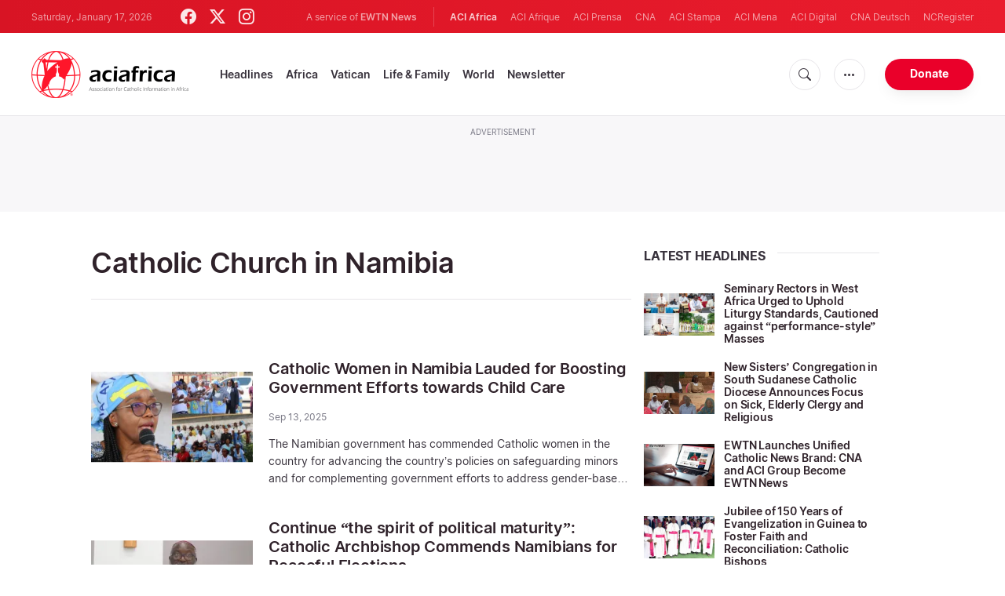

--- FILE ---
content_type: text/html; charset=UTF-8
request_url: https://www.aciafrica.org/tag/catholic-church-in-namibia
body_size: 17748
content:
<!DOCTYPE html>
<html lang="en" translate="no">
<head>
    <title>Catholic Church in Namibia - Latest news</title>
<meta http-equiv="Content-Type" content="text/html;charset=utf-8"/>
<meta http-equiv="X-UA-Compatible" content="IE=edge">
<meta name="google" value="notranslate"/>
<meta name="description" content="Catholic Church in Namibia - Latest news"/>
<meta name="keywords" content=""/>
<meta name="author" content="EWTN"/>
<meta name="copyright" content="© 2026 EWTN | All rights reserved."/>
<meta name="viewport" content="width=device-width, initial-scale=1"/>
<meta name="viewport" content="width=device-width, minimum-scale=1.0, maximum-scale=1.0, user-scalable=no"/>
<meta name="apple-mobile-web-app-capable" content="yes">
<meta name="format-detection" content="telephone=no">


<meta name="twitter:card" content="summary_large_image"/>
<meta name="twitter:site" content="@aciafrica"/>
<meta name="twitter:url" content="https://www.aciafrica.org/tag/catholic-church-in-namibia"/>
<meta name="twitter:title" content=""/>
<meta name="twitter:description" content="Catholic Church in Namibia - Latest news"/>
<meta name="twitter:creator" content="@aciafrica"/>
<meta name="twitter:image:src" content="https://www.aciafrica.org/assets/images/extra/cover.png"/>


<meta property="fb:app_id" content="1234567890"/>
<meta property="og:title" content=""/>
<meta property="og:type" content="website"/>
<meta property="og:url" content="https://www.aciafrica.org/tag/catholic-church-in-namibia"/>
<meta property="og:image" content="https://www.aciafrica.org/assets/images/extra/cover.png"/>
<meta property="og:description" content="Catholic Church in Namibia - Latest news"/>
<meta property="og:site_name" content="ACI Africa"/>


<meta name="parsely-link" content="https://www.aciafrica.org/tag/catholic-church-in-namibia" />
<meta name="parsely-title" content="Catholic Church in Namibia - Latest news" />
    <meta name="parsely-type" content="index" />
<meta name="parsely-image-url" content="https://www.aciafrica.org/assets/images/extra/cover.png" />


    <meta name="analytics-page-type" content="tag" />
    <meta name="analytics-tags" content="catholic church in namibia" />
    <meta name="analytics-page-id" content="6459" />


<link rel="canonical" href="https://www.aciafrica.org/tag/catholic-church-in-namibia">
<link rel="stylesheet" href="https://cdn.jsdelivr.net/npm/bootstrap-icons@1.11.1/font/bootstrap-icons.css">
<link rel="stylesheet" type="text/css" href="/assets/css/app.css?id=ca8a4c11c1919cb25003e0c30c3af5b5">


<link rel="icon" type="image/png" href="https://www.aciafrica.org/assets/images/extra/apple/apple-touch-icon-57x57.png" sizes="196x196" />
<link rel="icon" type="image/png" href="https://www.aciafrica.org/assets/images/extra/favicon/favicon-96x96.png" sizes="96x96" />
<link rel="icon" type="image/png" href="https://www.aciafrica.org/assets/images/extra/favicon/favicon-32x32.png" sizes="32x32" />
<link rel="icon" type="image/png" href="https://www.aciafrica.org/assets/images/extra/favicon/favicon-16x16.png" sizes="16x16" />
<link rel="icon" type="image/png" href="https://www.aciafrica.org/assets/images/extra/favicon/favicon-128x128.png" sizes="128x128" />
<link rel="apple-touch-icon-precomposed" sizes="57x57" href="https://www.aciafrica.org/assets/images/extra/apple/apple-touch-icon-57x57.png" />
<link rel="apple-touch-icon-precomposed" sizes="114x114" href="https://www.aciafrica.org/assets/images/extra/apple/apple-touch-icon-114x114.png" />
<link rel="apple-touch-icon-precomposed" sizes="72x72" href="https://www.aciafrica.org/assets/images/extra/apple/apple-touch-icon-72x72.png" />
<link rel="apple-touch-icon-precomposed" sizes="144x144" href="https://www.aciafrica.org/assets/images/extra/apple/apple-touch-icon-144x144.png" />
<link rel="apple-touch-icon-precomposed" sizes="60x60" href="https://www.aciafrica.org/assets/images/extra/apple/apple-touch-icon-60x60.png" />
<link rel="apple-touch-icon-precomposed" sizes="120x120" href="https://www.aciafrica.org/assets/images/extra/apple/apple-touch-icon-120x120.png" />
<link rel="apple-touch-icon-precomposed" sizes="76x76" href="https://www.aciafrica.org/assets/images/extra/apple/apple-touch-icon-76x76.png" />
<link rel="apple-touch-icon-precomposed" sizes="152x152" href="https://www.aciafrica.org/assets/images/extra/apple/apple-touch-icon-152x152.png" />
    <script type="text/javascript">
        var _iub = _iub || [];
        _iub.csConfiguration = {"siteId":4006536,"cookiePolicyId":99846020,"lang":"en","storage":{"useSiteId":true}};
    </script>
    <script type="text/javascript" src="https://cs.iubenda.com/autoblocking/4006536.js"></script>
    <script type="text/javascript" src="//cdn.iubenda.com/cs/tcf/stub-v2.js"></script>
    <script type="text/javascript" src="//cdn.iubenda.com/cs/tcf/safe-tcf-v2.js"></script>
    <script type="text/javascript" src="//cdn.iubenda.com/cs/gpp/stub.js"></script>
    <script type="text/javascript" src="//cdn.iubenda.com/cs/iubenda_cs.js" charset="UTF-8" async></script>
        
    <script type="application/ld+json">
    {
		"@context": 		"http://schema.org",
		"@type":			"WebPage",
		"headline": 		"Catholic Church in Namibia - Latest news",
		"description": 		"Catholic Church in Namibia - Latest news",
		"datePublished":	"2022-03-16T18:32:39+00:00",
		"dateModified":		"2025-09-13T23:23:00+03:00",
		"mainEntityOfPage":	"https://www.aciafrica.org/tag/catholic-church-in-namibia",
		"publisher": {
			"@type": 	"Organization",
			"name": 	"ACI Africa",
			"logo": {
				"@type":	"ImageObject",
				"url":		"https://www.aciafrica.org/images/logo.png",
				"width": 	235,
				"height": 	60
			}
		},
        "author": [{
            "@type": 	"Organization",
            "url":		"https://www.aciafrica.org/about-us",
		    "name": 	"ACI Africa",
            "description": 	"ACI Africa was founded in 2019. We provide free, up-to-the-minute news affecting the Catholic Church in Africa, giving particular emphasis to the words of the Holy Father and happenings of the Holy See, to any person with access to the internet. ACI Africa is proud to offer free access to its news items to Catholic dioceses, parishes, and websites, in order to increase awareness of the activities of the universal Church and to foster a sense of Catholic thought and culture in the life of every Catholic."
		}],
		"image": {
			"@type": 	"ImageObject",
			"url": 		"https://www.aciafrica.org/assets/images/branding/logo-globe-800x600.png",
			"width": 	800,
			"height": 	600
        }
    }
</script>
    <!-- PostHog Analytics -->
<script>
(function() {
    'use strict';

    // PostHog CDN Loader
    !function(t,e){var o,n,p,r;e.__SV||(window.posthog=e,e._i=[],e.init=function(i,s,a){function g(t,e){var o=e.split(".");2==o.length&&(t=t[o[0]],e=o[1]);t[e]=function(){t.push([e].concat(Array.prototype.slice.call(arguments,0)))}}(p=t.createElement("script")).type="text/javascript",p.async=!0,p.src=s.api_host+"/static/array.js",(r=t.getElementsByTagName("script")[0]).parentNode.insertBefore(p,r);var u=e;for(void 0!==a?u=e[a]=[]:a="posthog",u.people=u.people||[],u.toString=function(t){var e="posthog";return"posthog"!==a&&(e+="."+a),t||(e+=" (stub)"),e},u.people.toString=function(){return u.toString(1)+".people (stub)"},o="capture identify alias people.set people.set_once set_config register register_once unregister opt_out_capturing has_opted_out_capturing opt_in_capturing reset isFeatureEnabled onFeatureFlags getFeatureFlag getFeatureFlagPayload reloadFeatureFlags group updateEarlyAccessFeatureEnrollment getEarlyAccessFeatures getActiveMatchingSurveys getSurveys".split(" "),n=0;n<o.length;n++)g(u,o[n]);e._i.push([i,s,a])},e.__SV=1)}(document,window.posthog||[]);

    // =============================================================================
    // PostHog Configuration
    // =============================================================================

    const posthogConfig = {
        enabled: true,
        apiKey: 'phc_3b4tsLrHHzsSavxDBpOPpePiNKlWmVVxiZbc1uqqSaB',
        host: 'https://eu.i.posthog.com',
        webVitalsSampleRate: 10,
        sessionReplaySampleRate: 0,
        forceSessionReplay: false,
        forceSessionReplayParam: 'posthog_force_replay',
        debug: false
    };

    // =============================================================================
    // Types & Interfaces
    // =============================================================================

    /**
     * @typedef  {Object} AnalyticsContext
     * @property  {string|null} pageType
     * @property  {string|null} pubDate
     * @property  {string|null} section
     * @property  {string[]|null} authors
     * @property  {string[]|null} tags
     */

    // =============================================================================
    // Constants & State
    // =============================================================================

    // Set to track seen error signatures to prevent duplicate exception reporting
    const seenErrors = new Set();

    // =============================================================================
    // PostHog Initialization
    // =============================================================================

    /**
     * Initialize PostHog analytics with proper configuration
     */
    function initializePostHog() {
        // Skip initialization if disabled or no API key
        if (!posthogConfig.enabled || !posthogConfig.apiKey) {
            return;
        }

        try {
            posthog.init(posthogConfig.apiKey, {
                api_host: posthogConfig.host,
                persistence: 'memory',
                debug: posthogConfig.debug,
                autocapture: true,
                capture_pageview: true,
                capture_pageleave: true,
                capture_exceptions: true,
                cross_subdomain_cookie: false,
                disable_session_recording: !shouldEnableSessionReplay(),
                capture_performance: getPerformanceConfig(),
                before_send: processEventBeforeSend,
                loaded: function() {
                    setAnalyticsContext();
                }
            });
        } catch (error) {
            // Silently fail to avoid breaking the application
            console.error('PostHog initialization failed:', error);
        }
    }

    // =============================================================================
    // Event Processing & Filtering
    // =============================================================================

    /**
     * Generate a unique signature for an error to enable deduplication
     */
    function generateErrorSignature(event) {
        if (!event.properties || !event.properties.$exception_list) {
            return '';
        }

        const exceptions = event.properties.$exception_list;
        if (!Array.isArray(exceptions) || exceptions.length === 0) {
            return '';
        }

        // Use the first exception to generate signature
        const exception = exceptions[0];
        const type = exception.type || 'Unknown';
        const message = exception.value || '';
        const stackTrace = exception.stacktrace && exception.stacktrace.frames && exception.stacktrace.frames[0];

        // Create signature from error type, message, and top stack frame
        return [
            type,
            message,
            stackTrace ? stackTrace.filename || '' : '',
            stackTrace ? stackTrace.function || '' : '',
            stackTrace ? stackTrace.lineno || '' : ''
        ].join('|');
    }

    /**
     * Process events before sending to PostHog
     * Handles sampling and deduplication
     */
    function processEventBeforeSend(event) {
        if (event === null) {
            return null;
        }

        // Sample web vitals events
        if (
            event.event === '$web_vitals' &&
            Math.random() * 100 > posthogConfig.webVitalsSampleRate
        ) {
            return null; // Drop this event
        }

        // Deduplicate exception events
        if (event.event === '$exception') {
            const errorSignature = generateErrorSignature(event);
            if (errorSignature && seenErrors.has(errorSignature)) {
                return null; // Drop duplicate error
            }
            if (errorSignature) {
                seenErrors.add(errorSignature);
            }
        }

        return event;
    }

    /**
     * Determine if session replay should be enabled
     */
    function shouldEnableSessionReplay() {
        const forceSessionReplay = posthogConfig.forceSessionReplay ||
            (typeof window !== 'undefined' &&
                new URLSearchParams(window.location.search).has(posthogConfig.forceSessionReplayParam));

        return forceSessionReplay || Math.random() * 100 < posthogConfig.sessionReplaySampleRate;
    }

    /**
     * Get performance configuration based on web vitals sample rate
     */
    function getPerformanceConfig() {
        if (posthogConfig.webVitalsSampleRate === 100) {
            return true;
        } else if (posthogConfig.webVitalsSampleRate > 0) {
            return {
                web_vitals_sample_rate: posthogConfig.webVitalsSampleRate / 100
            };
        }
        return false;
    }

    // =============================================================================
    // Context Utilities
    // =============================================================================

    /**
     * Get page metadata from generic analytics meta tags
     */
    function getPageMetadata() {
        const metaMapping = [
            ['page_type', 'analytics-page-type'],
            ['pub_date', 'analytics-pub-date'],
            ['section', 'analytics-section'],
            ['authors', 'analytics-authors'],
            ['tags', 'analytics-tags'],
            ['page_id', 'analytics-page-id']
        ];

        const metadata = {};

        metaMapping.forEach(function(item) {
            const el = document.querySelector('meta[name="' + item[1] + '"]');
            if (el && el.content) {
                // Handle both tags and authors with pipe separator, fallback to comma for backward compatibility
                if (item[0] === 'tags' || item[0] === 'authors') {
                    // Try pipe separator first, then comma for backward compatibility
                    const separator = el.content.includes('|') ? '|' : ',';
                    const values = el.content.split(separator).map(function(val) { return val.trim(); }).filter(function(val) { return val.length > 0; });
                    metadata[item[0]] = values.length > 0 ? values : null;
                } else {
                    metadata[item[0]] = el.content;
                }
            }
        });

        return metadata;
    }

    /**
     * Get the current page URL path
     */
    function getPagePath() {
        return typeof window !== 'undefined' ? window.location.pathname : '';
    }

    // =============================================================================
    // Analytics Context Management
    // =============================================================================

    /**
     * Set analytics context using PostHog Super Properties
     * This ensures all events include these properties automatically
     */
    function setAnalyticsContext() {
        if (!posthogConfig.enabled || typeof posthog === 'undefined') {
            return;
        }

        try {
            const pageMetadata = getPageMetadata();
            const contextData = Object.assign({
                app_name: 'aci-africa',
                app_version: '0.1.0',
            }, pageMetadata);

            posthog.register(contextData);
        } catch (error) {
            console.error('Failed to set analytics context:', error);
            // Register error flag for debugging
            try {
                posthog.register({ 'register-error': true });
            } catch (e) {
                // Silent fail
            }
        }
    }

    /**
     * Clear analytics context by unregistering properties
     */
    function clearAnalyticsContext() {
        if (!posthogConfig.enabled || typeof posthog === 'undefined') {
            return;
        }

        try {
            const keysToUnregister = [
                'page_type', 'pub_date', 'section', 'authors', 'tags', 'page_id',
                'app_name'
            ];

            keysToUnregister.forEach(function(key) {
                posthog.unregister(key);
            });
        } catch (error) {
            console.error('Failed to clear analytics context:', error);
        }
    }

    /**
     * Get current analytics context from PostHog
     */
    function getAnalyticsContext() {
        if (!posthogConfig.enabled || typeof posthog === 'undefined') {
            return {
                pageType: null,
                pubDate: null,
                section: null,
                authors: null,
                tags: null,
                pageId: null
            };
        }

        try {
            return {
                pageType: posthog.get_property('page_type') || null,
                pubDate: posthog.get_property('pub_date') || null,
                section: posthog.get_property('section') || null,
                authors: posthog.get_property('authors') || null,
                tags: posthog.get_property('tags') || null,
                pageId: posthog.get_property('page_id') || null
            };
        } catch (error) {
            return {
                pageType: null,
                pubDate: null,
                section: null,
                authors: null,
                tags: null,
                pageId: null
            };
        }
    }

    // =============================================================================
    // Public API
    // =============================================================================

    // Expose functions to global scope for external use
    window.PostHogAnalytics = {
        initialize: initializePostHog,
        setContext: setAnalyticsContext,
        clearContext: clearAnalyticsContext,
        getContext: getAnalyticsContext,
        config: posthogConfig
    };

    // =============================================================================
    // Auto-initialization
    // =============================================================================

    // Initialize PostHog when DOM is ready
    if (document.readyState === 'loading') {
        document.addEventListener('DOMContentLoaded', initializePostHog);
    } else {
        initializePostHog();
    }
})();
</script>
<!-- End PostHog Analytics -->

    <script type='text/javascript'>
        var googletag = googletag || {};
        googletag.cmd = googletag.cmd || [];
        (function () {
            var gads = document.createElement('script');
            gads.async = true;
            gads.type = 'text/javascript';
            var useSSL = 'https:' == document.location.protocol;
            gads.src = (useSSL ? 'https:' : 'http:') +
                    '//www.googletagservices.com/tag/js/gpt.js';
            var node = document.getElementsByTagName('script')[0];
            node.parentNode.insertBefore(gads, node);
        })();
    </script>
    <!-- Global site tag (gtag.js) - Google Analytics -->

    <!-- Google Tag Manager -->
    <script>(function(w,d,s,l,i){w[l]=w[l]||[];w[l].push({'gtm.start':
                new Date().getTime(),event:'gtm.js'});var f=d.getElementsByTagName(s)[0],
            j=d.createElement(s),dl=l!='dataLayer'?'&l='+l:'';j.async=true;j.src=
            'https://www.googletagmanager.com/gtm.js?id='+i+dl;f.parentNode.insertBefore(j,f);
        })(window,document,'script','dataLayer','GTM-WNH8LB82');</script>
    <!-- End Google Tag Manager -->








    <!-- BEGIN SHAREAHOLIC CODE -->
    <link rel="preload" href="https://cdn.shareaholic.net/assets/pub/shareaholic.js" as="script" />
    <meta name="shareaholic:site_id" content="29a2737baaea67d05a7229869a302e21" />
    <script data-cfasync="false" async src="https://cdn.shareaholic.net/assets/pub/shareaholic.js"></script>
    <!-- END SHAREAHOLIC CODE -->

</head>
<body class="category">
<!-- Google Tag Manager (noscript) -->
<noscript><iframe src="https://www.googletagmanager.com/ns.html?id=GTM-WNH8LB82"
                  height="0" width="0" style="display:none;visibility:hidden"></iframe></noscript>
<!-- End Google Tag Manager (noscript) -->
    <div id="fb-root"></div>
    <script type="ada0a8873f99cd3751e5af3a-text/javascript">(function(d, s, id) {
            var js, fjs = d.getElementsByTagName(s)[0];
            if (d.getElementById(id)) return;
            js = d.createElement(s); js.id = id;
            js.src = "//connect.facebook.net/en_US/sdk.js#xfbml=1&appId=1559469840969344&version=v2.0";
            fjs.parentNode.insertBefore(js, fjs);
        }(document, 'script', 'facebook-jssdk'));</script>
    <div id="app">
        <header class="p-0" id="header">
    <div class="header-desktop">
	<div id="topbar" class="py-2 clear">
		<div class="left">
			<span class="today mr-6 mr-s-0">Saturday, January 17, 2026</span>
			<ul class="social-menu">
	<li><a href="https://www.facebook.com/aciafricanews" target="_blank"><i class="bi bi-facebook"></i></a></li>
	<li><a href="https://twitter.com/aciafricanews" target="_blank"><i class="bi bi-twitter-x"></i></a></li>
	<li><a href="https://www.instagram.com/aciafricanews/" target="_blank"><i class="bi bi-instagram"></i></a></li>
</ul>
		</div>
		<div class="right">
			<span class="ewtn-title">A service of <a href="//www.ewtnnews.com" title="EWTN News">EWTN News</a></span>

			<div class="ewtn-services current-page">
				<a class="service current-service" href="https://www.aciafrica.org/" target="_blank">ACI Africa</a>
				<a class="service" href="https://www.aciafrique.org/" target="_blank">ACI Afrique</a>
				<a class="service" href="https://www.aciprensa.com/" target="_blank">ACI Prensa</a>
				<a class="service" href="https://www.catholicnewsagency.com/" target="_blank">CNA</a>
				<a class="service" href="https://www.acistampa.com/" target="_blank">ACI Stampa</a>
				<a class="service" href="https://www.acimena.com/" target="_blank">ACI Mena</a>
				<a class="service" href="https://www.acidigital.com/" target="_blank">ACI Digital</a>
				<a class="service" href="https://de.catholicnewsagency.com/" target="_blank">CNA Deutsch</a>
				<a class="service" href="https://www.ncregister.com/" target="_blank">NCRegister</a>
			</div>
		</div>
	</div>
	<div class="menubar sticky-menu justify-content-between d-flex">
		<a class="logo" href="/"><img class="logo-desktop" src="https://www.aciafrica.org/assets/images/branding/brand-color-black.png?id=376bba87344c5b252c75" alt="ACI Africa"></a>

		<div class="menu-content justify-content-between d-flex align-items-center">
			<div class="no-wrap">
				<ul id="main-menu" class="sm sm-clean">
	<li class="headlines"><a href="/headlines">Headlines</a></li>
	<li class="africa"><a href="/section/africa">Africa</a></li>
	<li class="vatican"><a href="/section/vatican">Vatican</a></li>
	<li class="life-and-family"><a href="/section/life-and-family">Life & Family</a></li>
	<li class="world"><a href="/section/world">World</a></li>
	<li class="newsletter"><a href="/newsletter">Newsletter</a></li>
</ul>			</div>

			<ul class="extra-buttons no-wrap">
				<li><a href="javascript:;" class="btn-icon" id="search-btn"><i class="bi bi-search"></i></a></li>
				<li class="dropdown">
					<a href="javascript:;" class="dropdown-open btn-icon"><i class="bi bi-three-dots"></i></a>
					<div class="dropdown-content">
						<a class="dropdown-item" href="https://www.aciafrica.org/about-us">About us</a>
						<a class="dropdown-item" href="https://ewtnadvertising.com/" target="_blank">Advertise</a>
						<a class="dropdown-item" href="https://www.aciafrica.org/privacy-policy">Privacy policy</a>
					</div>
				</li>
				<li><a href="https://missions.ewtn.com/donation/aciafrica/" class="btn btn-rounded btn-success">Donate</a></li>
			</ul>
		</div>

		<div id="search-block">
			<div class="search-content d-flex justify-content-between align-items-center">
				<div class="search-bar">
	<form class="search" accept-charset="utf-8" method="get" action="/results">
		<div class="input-field">
			<i class="bi bi-search"></i>
			<input class="search-field" type="text" name="q" id="q" placeholder="Search..." value="">
			<button type="submit" id="search" class="submit-form submit-btn btn btn-rounded btn-success" value=""><span class="search-text">Search</span><i class="bi bi-search"></i></button>
		</div>
	</form>
</div>
				<a href="javascript:;" id="close-search"></a>
			</div>
		</div>
	</div>
</div>
	<div class="header-tablet">
	<div id="topbar" class="py-2 clear">
		<div class="left">
	        <span class="today mr-6 mr-s-0">Saturday, January 17, 2026</span>
			<ul class="social-menu">
	<li><a href="https://www.facebook.com/aciafricanews" target="_blank"><i class="bi bi-facebook"></i></a></li>
	<li><a href="https://twitter.com/aciafricanews" target="_blank"><i class="bi bi-twitter-x"></i></a></li>
	<li><a href="https://www.instagram.com/aciafricanews/" target="_blank"><i class="bi bi-instagram"></i></a></li>
</ul>
		</div>
		<div class="right">
			<span class="ewtn-title">A service of <a href="//www.ewtnnews.com" title="EWTN News">EWTN News</a></span>

			<div class="dropdown current-page">
				<a href="javascript:;" class="dropdown-open">ACI Africa <i class="bi bi-three-dots"></i></a>
				<div class="dropdown-content">
					<a class="dropdown-item" href="https://www.aciafrique.org/" target="_blank">ACI Afrique</a>
					<a class="dropdown-item" href="https://www.aciprensa.com/" target="_blank">ACI Prensa</a>
					<a class="dropdown-item" href="https://www.catholicnewsagency.org/" target="_blank">CNA</a>
					<a class="dropdown-item" href="https://www.acistampa.com/" target="_blank">ACI Stampa</a>
					<a class="dropdown-item" href="https://www.acimena.com/" target="_blank">ACI Mena</a>
					<a class="dropdown-item" href="https://www.acidigital.com/" target="_blank">ACI Digital</a>
					<a class="dropdown-item" href="https://de.catholicnewsagency.com/" target="_blank">CNA Deutsche</a>
					<a class="dropdown-item" href="https://www.ncregister.com/" target="_blank">NCRegister</a>
				</div>
			</div>
		</div>
	</div>
	<div class="menubar sticky-menu justify-content-between d-flex">
		<a class="logo" href="/"><img class="logo-tablet" src="https://www.aciafrica.org/assets/images/branding/brand-color-black-small.png" alt="ACI Africa"></a>
		<div class="menu-content justify-content-end d-flex align-items-center">
			<ul class="extra-buttons">
				<li><a href="javascript:;" class="btn-icon" id="search-btn"><i class="bi bi-search"></i></a></li>
				<li class="dropdown">
					<a href="javascript:;" class="dropdown-open btn-icon"><i class="bi bi-three-dots"></i></a>
					<div class="dropdown-content">
						<a class="dropdown-item" href="https://www.aciafrica.org/about-us">About Us</a>
						<a class="dropdown-item" href="https://ewtnadvertising.com/" target="_blank">Advertise</a>
						<a class="dropdown-item" href="https://www.aciafrica.org/privacy-policy">Privacy</a>
					</div>
				</li>
				<li><a href="https://missions.ewtn.com/donation/aciafrica/" class="btn btn-rounded btn-success">Donate</a></li>
				<li class="menu-btn"><a href="javascript:void(0);" class="sidebar-handler btn-icon"><i class="bi bi-list"></i><span>Menu</span></a></li>
			</ul>
		</div>

		<div id="search-block">
			<div class="search-content d-flex justify-content-between align-items-center">
				<div class="search-bar">
	<form class="search" accept-charset="utf-8" method="get" action="/results">
		<div class="input-field">
			<i class="bi bi-search"></i>
			<input class="search-field" type="text" name="q" id="q" placeholder="Search..." value="">
			<button type="submit" id="search" class="submit-form submit-btn btn btn-rounded btn-success" value=""><span class="search-text">Search</span><i class="bi bi-search"></i></button>
		</div>
	</form>
</div>
				<a href="javascript:;" id="close-search"></a>
			</div>
		</div>
	</div>


	<div class="tablet-sidebar responsive-sidebar">
		<a href="javascript:;" onclick="closeSidebar();" class="close-sidebar">&times;</a>
		<div class="responsive-sidebar-content">

			<ul id="main-menu" class="sm sm-clean">
	<li class="headlines"><a href="/headlines">Headlines</a></li>
	<li class="africa"><a href="/section/africa">Africa</a></li>
	<li class="vatican"><a href="/section/vatican">Vatican</a></li>
	<li class="life-and-family"><a href="/section/life-and-family">Life & Family</a></li>
	<li class="world"><a href="/section/world">World</a></li>
	<li class="newsletter"><a href="/newsletter">Newsletter</a></li>
</ul>
		</div>
	</div>
</div>
	<div class="header-mobile">
	<div class="menubar justify-content-between d-flex align-items-center">
		<a class="logo" href="/"><img class="logo-mobile" src="https://www.aciafrica.org/assets/images/branding/brand-white.png" alt="ACI Africa"></a>

		<ul class="extra-buttons">
			<li><a href="https://missions.ewtn.com/donation/aciafrica/" class="btn btn-rounded btn-success">Donate</a></li>
			<li class="menu-btn"><a href="javascript:void(0);" class="sidebar-handler btn-icon"><i class="bi bi-list"></i></a></li>
		</ul>
	</div>

	<div class="mobile-sidebar responsive-sidebar">
		<a href="javascript:;" onclick="closeSidebar();" class="close-sidebar">&times;</a>
		<div class="responsive-sidebar-content">
			<span class="today mr-6 mr-s-0">Saturday, January 17, 2026</span>

			<div class="search-bar">
	<form class="search" accept-charset="utf-8" method="get" action="/results">
		<div class="input-field">
			<i class="bi bi-search"></i>
			<input class="search-field" type="text" name="q" id="q" placeholder="Search..." value="">
			<button type="submit" id="search" class="submit-form submit-btn btn btn-rounded btn-success" value=""><span class="search-text">Search</span><i class="bi bi-search"></i></button>
		</div>
	</form>
</div>

			<ul id="main-menu" class="sm sm-clean">
	<li class="headlines"><a href="/headlines">Headlines</a></li>
	<li class="africa"><a href="/section/africa">Africa</a></li>
	<li class="vatican"><a href="/section/vatican">Vatican</a></li>
	<li class="life-and-family"><a href="/section/life-and-family">Life & Family</a></li>
	<li class="world"><a href="/section/world">World</a></li>
	<li class="newsletter"><a href="/newsletter">Newsletter</a></li>
</ul>
			<a href="https://missions.ewtn.com/donation/aciafrica/" class="btn btn-big btn-donate btn-success">Donate</a>

			<hr>

			<ul class="extra-menu">
	<li><a href="https://www.aciafrica.org/subscribe">Subscribe</a></li>
	<li><a href="https://www.aciafrica.org/about-us">About Us</a></li>
	<li><a href="https://www.aciafrica.org/privacy">Privacy</a></li>
</ul>

			<hr>

			<div class="select-ewtn d-flex justify-content-between align-items-center">
				<span class="ewtn-title">EWTN News</span>

				<div class="dropdown current-page">
					<a href="javascript:;" class="dropdown-open">ACI Africa <i class="bi bi-three-dots"></i></a>
					<div class="dropdown-content">
						<a class="dropdown-item" href="https://www.aciafrique.org/" target="_blank">ACI Afrique</a>
						<a class="dropdown-item" href="https://www.aciprensa.com/" target="_blank">ACI Prensa</a>
						<a class="dropdown-item" href="https://www.catholicnewsagency.com/" target="_blank">CNA</a>
						<a class="dropdown-item" href="https://www.acistampa.com/" target="_blank">ACI Stampa</a>
						<a class="dropdown-item" href="https://www.acimena.com/" target="_blank">ACI Mena</a>
						<a class="dropdown-item" href="https://www.acidigital.com/" target="_blank">ACI Digital</a>
						<a class="dropdown-item" href="https://de.catholicnewsagency.com/" target="_blank">CNA Deutsche</a>
						<a class="dropdown-item" href="https://www.ncregister.com/" target="_blank">NCRegister</a>
					</div>
				</div>
			</div>
		</div>
	</div>
</div>
</header>
        <div class="lightest-grey-bg pt-3 pb-5 full-ad">
    <div class="container">
        <div class="row">
            <div class="col-12">
                <p>Advertisement</p>
                <div style="text-align: center;" id='div-gpt-ad-1481822258740-0'></div>
            </div>
        </div>
    </div>
</div>

        <div class="all">
            <div class="container">
    <div class="row mt-5 mb-6">
        <div class="col-l-8 col-m-12 content">
            <h1 class="page-title">Catholic Church in Namibia</h1>
            <div class="post-share">
                <div class="shareaholic-canvas" data-app="share_buttons" data-app-id="33122399"></div>
            </div>
            <div class="row">
                <div class="col-12 mt-5">
                    <div class="cards-grid horizontal-grid mx-0 p-0">
                            <div class="horizontal">
    						<div class="card">
    							<div class="card-image">
    								<a href="https://www.aciafrica.org/news/17509/catholic-women-in-namibia-lauded-for-boosting-government-efforts-towards-child-care"><img src="https://www.aciafrica.org/images/sabrine-amboka-2025-09-11t120815_1757589931.jpg?w=250&h=140" alt="Dr. Saara Kuugongelwa-Amadhila the speaker of Namibia&#039;s National Assembly addressing women at the the National Conference marking their 25th Anniversary on Saturday, September 6. Credit: Namibia&#039;s National Assembly Facebook page."></a>
    							</div>
    							<div class="card-content">
    								<h3 class="card-title"><a href="https://www.aciafrica.org/news/17509/catholic-women-in-namibia-lauded-for-boosting-government-efforts-towards-child-care">Catholic Women in Namibia Lauded for Boosting Government Efforts towards Child Care</a></h3>
                                    <div class="card-meta">
                                          <p class="card-meta-item card-author">Sep 13, 2025</p>
                                                                                </div>
    								<p class="card-desc three-lines">The Namibian government has commended Catholic women in the country for advancing the country&rsquo;s policies on safeguarding minors and for complementing government efforts to address gender-based violence and promote equality.</p>
    							</div>
    						</div>
    					</div>
                            <div class="horizontal">
    						<div class="card">
    							<div class="card-image">
    								<a href="https://www.aciafrica.org/news/13331/continue-the-spirit-of-political-maturity-catholic-archbishop-commends-namibians-for-peaceful-elections"><img src="https://www.aciafrica.org/images/dimension-2024-12-11t100731_1733908166.jpg?w=250&h=140" alt="Archbishop Liborius Ndumbukuti Nashenda of Namibia’s Windhoek Catholic Archdiocese. Credit: St Peter Claver-Okahandja"></a>
    							</div>
    							<div class="card-content">
    								<h3 class="card-title"><a href="https://www.aciafrica.org/news/13331/continue-the-spirit-of-political-maturity-catholic-archbishop-commends-namibians-for-peaceful-elections">Continue “the spirit of political maturity”: Catholic Archbishop Commends Namibians for Peaceful Elections</a></h3>
                                    <div class="card-meta">
                                          <p class="card-meta-item card-author">Dec 14, 2024</p>
                                                                                </div>
    								<p class="card-desc three-lines">Archbishop&nbsp;Liborius Ndumbukuti Nashenda&nbsp;of Namibia&rsquo;s&nbsp;Windhoek Catholic Archdiocese&nbsp;has commended citizens of the Southwestern African nation for demonstrating &ldquo;political maturity&rdquo; before and during the country&rsquo;s presidential and National Assembly elections.</p>
    							</div>
    						</div>
    					</div>
                            <div class="horizontal">
    						<div class="card">
    							<div class="card-image">
    								<a href="https://www.aciafrica.org/news/13319/africas-christian-professionals-laud-namibias-5th-family-conference-as-dedication-to-family-as-cornerstone-of-society"><img src="https://www.aciafrica.org/images/dimension-2024-12-10t101106_1733821884.jpg?w=250&h=140" alt=""></a>
    							</div>
    							<div class="card-content">
    								<h3 class="card-title"><a href="https://www.aciafrica.org/news/13319/africas-christian-professionals-laud-namibias-5th-family-conference-as-dedication-to-family-as-cornerstone-of-society">Africa’s Christian Professionals Laud Namibia’s 5th Family Conference as Dedication to Family as “cornerstone of society</a></h3>
                                    <div class="card-meta">
                                          <p class="card-meta-item card-author">Dec 9, 2024</p>
                                                                                </div>
    								<p class="card-desc three-lines">Members of the Africa Christian Professionals Forum (ACPF) have lauded Namibia for organizing a 5th Annual Family Conference, noting that the initiative underscores the Southern African nation&rsquo;s recognition of the family as &ldquo;the cornerstone of society.&rdquo;</p>
    							</div>
    						</div>
    					</div>
                            <div class="horizontal">
    						<div class="card">
    							<div class="card-image">
    								<a href="https://www.aciafrica.org/news/11427/namibian-ministers-proposed-divorce-bill-2024-compromises-foundational-marriage-principles-catholic-official"><img src="https://www.aciafrica.org/images/dimension-2024-07-23t125732_1721729441.jpg?w=250&h=140" alt="Hon. Elma Dienda. Credit: Parliament of the Republic of Namibia"></a>
    							</div>
    							<div class="card-content">
    								<h3 class="card-title"><a href="https://www.aciafrica.org/news/11427/namibian-ministers-proposed-divorce-bill-2024-compromises-foundational-marriage-principles-catholic-official">Namibian Minister’s Proposed Divorce Bill 2024 Compromises “foundational marriage principles”: Catholic Official</a></h3>
                                    <div class="card-meta">
                                          <p class="card-meta-item card-author">Jul 23, 2024</p>
                                                                                </div>
    								<p class="card-desc three-lines">The proposed&nbsp;Divorce Bill 2024, which&nbsp;Yvonne Dausab, Namibia&rsquo;s Justice Minister,&nbsp;tabled in parliament on June 11&nbsp;seeks to compromises a number of essential marriage principles and undermines Church authority, an official of the&nbsp;Namibian Catholic Bishops Conference&nbsp;(NCBC) has lamented.</p>
    							</div>
    						</div>
    					</div>
                            <div class="horizontal">
    						<div class="card">
    							<div class="card-image">
    								<a href="https://www.aciafrica.org/news/11299/africas-christian-professionals-laud-namibia-for-move-to-make-same-sex-marriages-illegal-in-proposed-marriage-bill-2024"><img src="https://www.aciafrica.org/images/dimension-2024-03-07t172701_1709851362_1712730590_1715847378_1720249599.webp?w=250&h=140" alt=""></a>
    							</div>
    							<div class="card-content">
    								<h3 class="card-title"><a href="https://www.aciafrica.org/news/11299/africas-christian-professionals-laud-namibia-for-move-to-make-same-sex-marriages-illegal-in-proposed-marriage-bill-2024">Africa’s Christian Professionals Laud Namibia for Move to Make Same-sex Marriages Illegal in Proposed Marriage Bill 2024</a></h3>
                                    <div class="card-meta">
                                          <p class="card-meta-item card-author">Jul 5, 2024</p>
                                                                                </div>
    								<p class="card-desc three-lines">Members of the&nbsp;Africa Christian Professionals Forum&nbsp;(ACPF) have commended the government of Namibia for the proposed Marriage Bill 2024 that seeks to make same-sex marriages illegal in the Southern African nation.</p>
    							</div>
    						</div>
    					</div>
                            <div class="horizontal">
    						<div class="card">
    							<div class="card-image">
    								<a href="https://www.aciafrica.org/news/10493/churches-in-namibia-urged-to-use-vast-resources-to-address-climate-change"><img src="https://www.aciafrica.org/images/dimension-13_1710482691.jpg?w=250&h=140" alt="St. Mary&#039;s Cathedral of the Catholic Archdiocese of Windhoek. Credit: Catholic Archdiocese of Windhoek"></a>
    							</div>
    							<div class="card-content">
    								<h3 class="card-title"><a href="https://www.aciafrica.org/news/10493/churches-in-namibia-urged-to-use-vast-resources-to-address-climate-change">Churches in Namibia Urged to Use Vast Resources to Address Climate Change</a></h3>
                                    <div class="card-meta">
                                          <p class="card-meta-item card-author">Mar 14, 2024</p>
                                                                                </div>
    								<p class="card-desc three-lines">Churches and faith-based organizations across Namibia have been urged to utilize their platforms and the vast resources at their disposal to make &ldquo;a tangible impact&rdquo; in mitigating the dangers of climate change.</p>
    							</div>
    						</div>
    					</div>
                            <div class="horizontal">
    						<div class="card">
    							<div class="card-image">
    								<a href="https://www.aciafrica.org/news/8028/how-salesians-in-africa-are-fostering-international-day-of-sport-for-development-peace"><img src="https://www.aciafrica.org/images/salesians_1680938946.jpg?w=250&h=140" alt="Youth in Senegal play sports and learn values at the socio-sports schools launched by Real Madrid Foundation and the Salesian Mission office in Madrid. Credit: Salesian Missions"></a>
    							</div>
    							<div class="card-content">
    								<h3 class="card-title"><a href="https://www.aciafrica.org/news/8028/how-salesians-in-africa-are-fostering-international-day-of-sport-for-development-peace">How Salesians in Africa are Fostering International Day of Sport for Development, Peace</a></h3>
                                    <div class="card-meta">
                                          <p class="card-meta-item card-author">Apr 7, 2023</p>
                                                                                </div>
    								<p class="card-desc three-lines">On the occasion of the&nbsp;International Day of Sport for Development and Peace&nbsp;(IDSDP) 2023, marked April 6, members of the Religious Institute of the&nbsp;Salesians of Don Bosco&nbsp;(SDB) have highlighted initiatives they have undertaken across the globe, including Africa, to foster the celebration of the annual event.</p>
    							</div>
    						</div>
    					</div>
                            <div class="horizontal">
    						<div class="card">
    							<div class="card-image">
    								<a href="https://www.aciafrica.org/news/7936/on-world-water-day-salesian-entity-reviews-its-clean-water-initiative-in-africa"><img src="https://www.aciafrica.org/images/salesian_1679639748.jpg?w=250&h=140" alt="Before the clean water project in Namibia, people in the Ruurumwe village survived on unsafe water from holes and small wells. Credit: Salesian Missions"></a>
    							</div>
    							<div class="card-content">
    								<h3 class="card-title"><a href="https://www.aciafrica.org/news/7936/on-world-water-day-salesian-entity-reviews-its-clean-water-initiative-in-africa">On World Water Day, Salesian Entity Reviews It’s “Clean Water Initiative” in Africa</a></h3>
                                    <div class="card-meta">
                                          <p class="card-meta-item card-author">Mar 27, 2023</p>
                                                                                </div>
    								<p class="card-desc three-lines">On the occasion of&nbsp;World Water Day&nbsp;marked March 22, officials of&nbsp;Salesian Missions, the U.S.-based development arm of the Religious Institute of the&nbsp;Salesians of Don Bosco&nbsp;(SDB), have reviewed the entity&rsquo;s global project dubbed &ldquo;Clean Water Initiative&rdquo;, including initiatives undertaken in Africa.&nbsp;</p>
    							</div>
    						</div>
    					</div>
                            <div class="horizontal">
    						<div class="card">
    							<div class="card-image">
    								<a href="https://www.aciafrica.org/news/7176/salesians-clean-water-initiative-benefiting-hundreds-in-zambian-namibian-villages"><img src="https://www.aciafrica.org/images/salesians_1669783405.jpg?w=250&h=140" alt="Credit: Salesian Missions"></a>
    							</div>
    							<div class="card-content">
    								<h3 class="card-title"><a href="https://www.aciafrica.org/news/7176/salesians-clean-water-initiative-benefiting-hundreds-in-zambian-namibian-villages">Salesians’ Clean Water Initiative Benefiting Hundreds in Zambian, Namibian Villages</a></h3>
                                    <div class="card-meta">
                                          <p class="card-meta-item card-author">Dec 1, 2022</p>
                                                                                </div>
    								<p class="card-desc three-lines">The U.S.-based development arm of the Religious Institute of the&nbsp;Salesians of Don Bosco&nbsp;(SDB),&nbsp;Salesian Missions, has facilitated the access to clean water to hundreds of residents of&nbsp;a Catholic Parishes in Zambia and in Namibia.</p>
    							</div>
    						</div>
    					</div>
                            <div class="horizontal">
    						<div class="card">
    							<div class="card-image">
    								<a href="https://www.aciafrica.org/news/6778/catholic-youth-in-southern-africa-appeal-for-a-seat-at-inter-regional-forum-of-bishops"><img src="https://www.aciafrica.org/images/imbisa3_1664649718.jpg?w=250&h=140" alt="Youth representative&#039;s address to the Bishops of IMBISA and Vote of Thanks for being included in the Plenary Assembly. Credit: IMBISA"></a>
    							</div>
    							<div class="card-content">
    								<h3 class="card-title"><a href="https://www.aciafrica.org/news/6778/catholic-youth-in-southern-africa-appeal-for-a-seat-at-inter-regional-forum-of-bishops">Catholic Youth in Southern Africa Appeal for “a seat” at Inter-Regional Forum of Bishops</a></h3>
                                    <div class="card-meta">
                                          <p class="card-meta-item card-author">Oct 1, 2022</p>
                                                                                </div>
    								<p class="card-desc three-lines">Youth delegates who participated in the&nbsp;13th Plenary Assembly&nbsp;of the&nbsp;Inter-Regional Meeting of Bishops of Southern Africa&nbsp;(IMBISA)&nbsp;have appealed for representation at the forum that bring together those at the helm of Catholic Dioceses in Angola, Botswana, eSwatini, Lesotho, Mozambique, Namibia, S&atilde;o Tom&eacute; and Pr&iacute;ncipe, South Africa, and Zimbabwe.</p>
    							</div>
    						</div>
    					</div>
                            <div class="horizontal">
    						<div class="card">
    							<div class="card-image">
    								<a href="https://www.aciafrica.org/news/6180/hundreds-of-children-in-drought-ridden-namibia-receive-salesian-nutritional-support"><img src="https://www.aciafrica.org/images/salesian_1656646849.jpg?w=250&h=140" alt="Don Bosco Youth Center provides 2 meals a day to give youth energy to focus in school. Credit: Salesian Missions"></a>
    							</div>
    							<div class="card-content">
    								<h3 class="card-title"><a href="https://www.aciafrica.org/news/6180/hundreds-of-children-in-drought-ridden-namibia-receive-salesian-nutritional-support">Hundreds of Children in “drought-ridden” Namibia Receive Salesian “nutritional support”</a></h3>
                                    <div class="card-meta">
                                          <p class="card-meta-item card-author">Jul 2, 2022</p>
                                                                                </div>
    								<p class="card-desc three-lines">Hundreds of vulnerable children in Rundu, Namibia, have received nutritional support from members of the Religious Institute of the&nbsp;Salesians of Don Bosco&nbsp;(SBD) in a collaborative initiative.</p>
    							</div>
    						</div>
    					</div>
                            <div class="horizontal">
    						<div class="card">
    							<div class="card-image">
    								<a href="https://www.aciafrica.org/news/5929/todays-world-of-expertise-needs-invocation-of-holy-spirit-catholic-priest-in-namibia"><img src="https://www.aciafrica.org/images/namibia_1653426446.jpg?w=250&h=140" alt="Fr. Benny Karuvelil . Credit: Courtesy Photo"></a>
    							</div>
    							<div class="card-content">
    								<h3 class="card-title"><a href="https://www.aciafrica.org/news/5929/todays-world-of-expertise-needs-invocation-of-holy-spirit-catholic-priest-in-namibia">Today’s “world of expertise” Needs Invocation of Holy Spirit: Catholic Priest in Namibia</a></h3>
                                    <div class="card-meta">
                                          <p class="card-meta-item card-author">May 27, 2022</p>
                                                                                </div>
    								<p class="card-desc three-lines">There is need to involve the Holy Spirit in every decision in today&rsquo;s &ldquo;world of expertise&rdquo; in order to avoid making unnecessary mistakes, a Catholic Priest in Namibia&rsquo;s Catholic Archdiocese of Windhoek has said.</p>
    							</div>
    						</div>
    					</div>
                            <div class="horizontal">
    						<div class="card">
    							<div class="card-image">
    								<a href="https://www.aciafrica.org/news/5830/dream-to-have-a-catholic-priest-in-every-family-cleric-in-namibia-says"><img src="https://www.aciafrica.org/images/namibia_1652206902.jpg?w=250&h=140" alt="Fr. Benny Karuvelil . Credit: Courtesy Photo"></a>
    							</div>
    							<div class="card-content">
    								<h3 class="card-title"><a href="https://www.aciafrica.org/news/5830/dream-to-have-a-catholic-priest-in-every-family-cleric-in-namibia-says">Dream to Have a Catholic Priest in “every family”, Cleric in Namibia Says</a></h3>
                                    <div class="card-meta">
                                          <p class="card-meta-item card-author">May 10, 2022</p>
                                                                                </div>
    								<p class="card-desc three-lines">A Catholic Priest in Namibia&rsquo;s Archdiocese of Windhoek has, in his message on Vocation Sunday, urged the people of God in the Southwestern African country to dream of having a Priest from every family.</p>
    							</div>
    						</div>
    					</div>
                            <div class="horizontal">
    						<div class="card">
    							<div class="card-image">
    								<a href="https://www.aciafrica.org/news/5543/salesian-entity-facilitates-access-to-clean-water-at-catholic-institution-in-namibia"><img src="https://www.aciafrica.org/images/salesian_1648586537.jpg?w=250&h=140" alt="New water tank and pump to supply fresh drinking water at the Don Bosco Center and Primary School in Namibia’s Apostolic Vicariate of Rundu. Credit: Salesian Missions"></a>
    							</div>
    							<div class="card-content">
    								<h3 class="card-title"><a href="https://www.aciafrica.org/news/5543/salesian-entity-facilitates-access-to-clean-water-at-catholic-institution-in-namibia">Salesian Entity Facilitates Access to Clean Water at Catholic Institution in Namibia</a></h3>
                                    <div class="card-meta">
                                          <p class="card-meta-item card-author">Apr 2, 2022</p>
                                                                                </div>
    								<p class="card-desc three-lines">The U.S.-based development arm of the Religious Institute of the Salesians of Don Bosco (SDB),&nbsp;Salesian Missions, has facilitated clean water supply to hundreds of learners who access the Don Bosco Center and Primary School in Namibia&rsquo;s Apostolic Vicariate of Rundu.</p>
    							</div>
    						</div>
    					</div>
                            <div class="horizontal">
    						<div class="card">
    							<div class="card-image">
    								<a href="https://www.aciafrica.org/news/5545/peace-with-nature-emanates-from-respect-for-the-creator-catholic-archbishop-in-namibia"><img src="https://www.aciafrica.org/images/namibia_1648614262.jpg?w=250&h=140" alt="Archbishop Liborius Ndumbukuti Nashenda of Namibia’s Windhoek Archdiocese. Credit: Courtesy Photo"></a>
    							</div>
    							<div class="card-content">
    								<h3 class="card-title"><a href="https://www.aciafrica.org/news/5545/peace-with-nature-emanates-from-respect-for-the-creator-catholic-archbishop-in-namibia">Peace with Nature Emanates from “respect for the Creator”: Catholic Archbishop in Namibia</a></h3>
                                    <div class="card-meta">
                                          <p class="card-meta-item card-author">Mar 29, 2022</p>
                                                                                </div>
    								<p class="card-desc three-lines">A Catholic Archbishop in Namibia has said that the first step in establishing peace with nature including taking good care of land and equitable distribution of resources entails establishing respect with God.</p>
    							</div>
    						</div>
    					</div>
                            <div class="horizontal">
    						<div class="card">
    							<div class="card-image">
    								<a href="https://www.aciafrica.org/news/5530/catholic-bishop-in-namibia-says-church-looking-forward-to-hosting-regional-plenary"><img src="https://www.aciafrica.org/images/imbisa_1648359367.jpg?w=250&h=140" alt="Catholic Bishops follow a presentation during the IMBISA Standing Committee meeting. Credit: IMBISA"></a>
    							</div>
    							<div class="card-content">
    								<h3 class="card-title"><a href="https://www.aciafrica.org/news/5530/catholic-bishop-in-namibia-says-church-looking-forward-to-hosting-regional-plenary">Catholic Bishop in Namibia Says Church “looking forward” to Hosting Regional Plenary</a></h3>
                                    <div class="card-meta">
                                          <p class="card-meta-item card-author">Mar 27, 2022</p>
                                                                                </div>
    								<p class="card-desc three-lines">The people of God in Namibia are &ldquo;looking forward&rdquo; to hosting the Plenary Assembly of the&nbsp;Inter-Regional Meeting of the Bishops of Southern Africa&nbsp;(IMBISA) later this year, a Catholic Bishop in the Southern African country has told ACI Africa in an interview.</p>
    							</div>
    						</div>
    					</div>
                            <div class="horizontal">
    						<div class="card">
    							<div class="card-image">
    								<a href="https://www.aciafrica.org/news/5455/salesian-entity-facilitates-access-to-clean-water-to-hundreds-in-rundu-vicariate-namibia"><img src="https://www.aciafrica.org/images/salesians_1647455552.jpg?w=250&h=140" alt="People living in the Ngwa-ngwa village, close to Rundu, Namibia, have access to clean water thanks to donor funding from Salesian Missions. Credit: Salesian Missions"></a>
    							</div>
    							<div class="card-content">
    								<h3 class="card-title"><a href="https://www.aciafrica.org/news/5455/salesian-entity-facilitates-access-to-clean-water-to-hundreds-in-rundu-vicariate-namibia">Salesian Entity Facilitates Access to Clean Water to Hundreds in Rundu Vicariate, Namibia</a></h3>
                                    <div class="card-meta">
                                          <p class="card-meta-item card-author">Mar 16, 2022</p>
                                                                                </div>
    								<p class="card-desc three-lines">The U.S.-based development arm of the Religious Institute of the Salesians of Don Bosco (SDB), Salesian Missions, has facilitated clean water supply to at least 250 dwellers of Ngwa-ngwa village in Namibia&rsquo;s Apostolic Vicariate of Rundu.&nbsp;</p>
    							</div>
    						</div>
    					</div>
        				</div>
                </div>
            </div>
            </div>

        <div class="col-l-4 col-m-12 sidebar">

	<div class="mb-5">
		<div class="box banner">
    <div id='div-gpt-ad-1422466279351-0' style="text-align: center"></div>
</div>
	</div>
    <div class="mt-3 mb-5">
		<div class="box">
    <h4 class="box-title"><span>Latest headlines</span></h4>

    <div class="cards-grid">
        <div class="card-cell horizontal">
         
            <div class="card">
                <div class="card-image"><a href="https://www.aciafrica.org/news/19661/seminary-rectors-in-west-africa-urged-to-uphold-liturgy-standards-cautioned-against-performance-style-masses"><img src="https://www.aciafrica.org/images/aci-africa-photo-edit-2026-01-16t203433_1768592142.jpg?w=250&h=150" alt="Credit: Catholic Trends"></a></div>
                <div class="card-content">
                    <h3 class="card-title"><a href="https://www.aciafrica.org/news/19661/seminary-rectors-in-west-africa-urged-to-uphold-liturgy-standards-cautioned-against-performance-style-masses">Seminary Rectors in West Africa Urged to Uphold Liturgy Standards, Cautioned against “performance-style” Masses</a></h3>
                </div>
            </div>
                     
            <div class="card">
                <div class="card-image"><a href="https://www.aciafrica.org/news/19657/new-sisters-congregation-in-south-sudanese-catholic-diocese-announces-focus-on-sick-elderly-clergy-and-religious"><img src="https://www.aciafrica.org/images/aci-africa-photo-edit-2026-01-16t194606_1768589994.jpg?w=250&h=150" alt="Credit: Voice of Hope Radio, Wau"></a></div>
                <div class="card-content">
                    <h3 class="card-title"><a href="https://www.aciafrica.org/news/19657/new-sisters-congregation-in-south-sudanese-catholic-diocese-announces-focus-on-sick-elderly-clergy-and-religious">New Sisters’ Congregation in South Sudanese Catholic Diocese Announces Focus on Sick, Elderly Clergy and Religious</a></h3>
                </div>
            </div>
                     
            <div class="card">
                <div class="card-image"><a href="https://www.aciafrica.org/news/19667/ewtn-launches-unified-catholic-news-brand-cna-and-aci-group-become-ewtn-news"><img src="https://www.aciafrica.org/images/screenshot_2026-01-16_at_104429_am_kvtmhb.png?w=250&h=150" alt="Credit: EWTN News"></a></div>
                <div class="card-content">
                    <h3 class="card-title"><a href="https://www.aciafrica.org/news/19667/ewtn-launches-unified-catholic-news-brand-cna-and-aci-group-become-ewtn-news">EWTN Launches Unified Catholic News Brand: CNA and ACI Group Become EWTN News</a></h3>
                </div>
            </div>
                     
            <div class="card">
                <div class="card-image"><a href="https://www.aciafrica.org/news/19653/jubilee-of-150-years-of-evangelization-in-guinea-to-foster-faith-and-reconciliation-catholic-bishops"><img src="https://www.aciafrica.org/images/aci-africa-photo-edit-2026-01-16t194105_1768589295.jpg?w=250&h=150" alt="Credit: Vatican Media"></a></div>
                <div class="card-content">
                    <h3 class="card-title"><a href="https://www.aciafrica.org/news/19653/jubilee-of-150-years-of-evangelization-in-guinea-to-foster-faith-and-reconciliation-catholic-bishops">Jubilee of 150 Years of Evangelization in Guinea to Foster Faith and Reconciliation: Catholic Bishops</a></h3>
                </div>
            </div>
                     
            <div class="card">
                <div class="card-image"><a href="https://www.aciafrica.org/news/19669/nigeria-accounts-for-72-of-christian-killings-worldwide-new-report"><img src="https://www.aciafrica.org/images/20160116_open_doors_1_elliot_ezeyeh.jpg?w=250&h=150" alt="Member of Parliament David Smith, the U.K. special envoy for freedom of religion or belief, speaks at the parliamentary launch of the World Watch List on Jan. 14, 2026. | Credit: Open Doors"></a></div>
                <div class="card-content">
                    <h3 class="card-title"><a href="https://www.aciafrica.org/news/19669/nigeria-accounts-for-72-of-christian-killings-worldwide-new-report">Nigeria Accounts for 72% of Christian Killings Worldwide: New Report</a></h3>
                </div>
            </div>
                     
            <div class="card">
                <div class="card-image"><a href="https://www.aciafrica.org/news/19665/catholic-bishops-urged-to-produce-quality-hosts-in-africa"><img src="https://www.aciafrica.org/images/aci-africa-photo-edit-2026-01-16t204338_1768592634.jpg?w=250&h=150" alt="Bishop Joseph Kwaku Afrifah-Agyekum of Ghana’s Catholic Diocese of Koforidua. Credit: Catholic Trends"></a></div>
                <div class="card-content">
                    <h3 class="card-title"><a href="https://www.aciafrica.org/news/19665/catholic-bishops-urged-to-produce-quality-hosts-in-africa">Catholic Bishops Urged to Produce Quality Hosts in Africa</a></h3>
                </div>
            </div>
                                    </div>
    </div>
</div>	</div>

	<div class="box banner">
    <div id='div-gpt-ad-1422466279351-1' style="text-align: center"></div>
</div>

    <div class="sticky-top">
		<div class="box">
    <h4 class="box-title"><span>Trending</span></h4>

    <div class="cards-grid">
        <div class="card-cell horizontal">
         
            <div class="card">
                <div class="card-image"><a href="https://www.aciafrica.org/news/19629/can-anything-good-come-out-of-jawatho-fr-nyutus-quasi-memoir-of-30-stories-launched-in-nakuru-kenya"><img src="https://www.aciafrica.org/images/aci-africa-photo-edit-2026-01-16t080508_1768547177.jpg?w=250&h=150" alt="Launch of the book, &quot;The Green Blood of Gotyomo and Other Stories: A Quasi-Memoir,&quot; by Fr. Thomas Nyutu. Credit: Courtesy Photo"></a></div>
                <div class="card-content">
                    <h3 class="card-title"><a href="https://www.aciafrica.org/news/19629/can-anything-good-come-out-of-jawatho-fr-nyutus-quasi-memoir-of-30-stories-launched-in-nakuru-kenya">“Can anything good come out of Jawatho?” Fr. Nyutu’s Quasi-Memoir of 30 Stories Launched in Nakuru, Kenya</a></h3>
                </div>
            </div>
                     
            <div class="card">
                <div class="card-image"><a href="https://www.aciafrica.org/news/19645/ugandas-2026-elections-government-shuts-down-internet-as-catholic-church-reports-growing-fear-and-anxiety"><img src="https://www.aciafrica.org/images/aci-africa-photo-edit-2026-01-16t085603_1768550240.jpg?w=250&h=150" alt="Credit: Shutterstock"></a></div>
                <div class="card-content">
                    <h3 class="card-title"><a href="https://www.aciafrica.org/news/19645/ugandas-2026-elections-government-shuts-down-internet-as-catholic-church-reports-growing-fear-and-anxiety">Uganda’s 2026 Elections: Government Shuts Down Internet as Catholic Church Reports Growing Fear and Anxiety</a></h3>
                </div>
            </div>
                     
            <div class="card">
                <div class="card-image"><a href="https://www.aciafrica.org/news/19621/a-great-source-of-joy-catholic-bishop-on-pope-leo-xivs-anticipated-apostolic-visit-to-angola"><img src="https://www.aciafrica.org/images/aci-africa-photo-edit-2026-01-15t095004_1768467018.jpg?w=250&h=150" alt=""></a></div>
                <div class="card-content">
                    <h3 class="card-title"><a href="https://www.aciafrica.org/news/19621/a-great-source-of-joy-catholic-bishop-on-pope-leo-xivs-anticipated-apostolic-visit-to-angola">“A great source of joy”: Catholic Bishop on Pope Leo XIV’s Anticipated Apostolic Visit to Angola</a></h3>
                </div>
            </div>
                     
            <div class="card">
                <div class="card-image"><a href="https://www.aciafrica.org/news/19641/weed-them-out-catholic-archbishop-sounds-alarm-over-homosexuality-in-west-african-seminaries-urges-action"><img src="https://www.aciafrica.org/images/aci-africa-photo-edit-2026-01-16t082005_1768549494.jpg?w=250&h=150" alt="Archbishop John Bonaventure Kwofie of the Catholic Archdiocese of Accra in Ghana. Credit: Catholic Trends"></a></div>
                <div class="card-content">
                    <h3 class="card-title"><a href="https://www.aciafrica.org/news/19641/weed-them-out-catholic-archbishop-sounds-alarm-over-homosexuality-in-west-african-seminaries-urges-action">“Weed them out”: Catholic Archbishop Sounds Alarm over Homosexuality in West African Seminaries, Urges Action</a></h3>
                </div>
            </div>
                     
            <div class="card">
                <div class="card-image"><a href="https://www.aciafrica.org/news/19613/jesuit-entitys-back-to-school-program-supports-learning-inspire-hope-in-dr-congos-embattled-communities"><img src="https://www.aciafrica.org/images/aci-africa-photo-edit-2026-01-15t084133_1768463099.jpg?w=250&h=150" alt="Celebrations for the start of the school year in the Democratic Republic of the Congo (Jesuit Refugee Service). Credit: JRS"></a></div>
                <div class="card-content">
                    <h3 class="card-title"><a href="https://www.aciafrica.org/news/19613/jesuit-entitys-back-to-school-program-supports-learning-inspire-hope-in-dr-congos-embattled-communities">Jesuit Entity’s Back-to-School Program Supports Learning, Inspire Hope in DR Congo’s Embattled Communities</a></h3>
                </div>
            </div>
                     
            <div class="card">
                <div class="card-image"><a href="https://www.aciafrica.org/news/19619/pope-leo-xiv-urges-making-time-to-speak-with-god"><img src="https://www.aciafrica.org/images/_sim5029_iz4hnf_1768466589.jpg?w=250&h=150" alt="Pope Leo XIV gives the first general audience of 2026 in the Vatican’s Paul VI Hall on Jan. 7, 2026. | Credit: Vatican Media"></a></div>
                <div class="card-content">
                    <h3 class="card-title"><a href="https://www.aciafrica.org/news/19619/pope-leo-xiv-urges-making-time-to-speak-with-god">Pope Leo XIV Urges Making Time &quot;to speak with God&quot;</a></h3>
                </div>
            </div>
                     
            <div class="card">
                <div class="card-image"><a href="https://www.aciafrica.org/news/19625/faith-is-keeping-them-going-catholic-priest-lauds-boko-haram-survivors-unwavering-devotion-in-displacement"><img src="https://www.aciafrica.org/images/aci-africa-photo-edit-2026-01-15t194305_1768502642.jpg?w=250&h=150" alt="Fr. Matthew Kwaggas during the food distribution in Nigeria’s Catholic Archdiocese of Abuja. Credit: ACI Africa"></a></div>
                <div class="card-content">
                    <h3 class="card-title"><a href="https://www.aciafrica.org/news/19625/faith-is-keeping-them-going-catholic-priest-lauds-boko-haram-survivors-unwavering-devotion-in-displacement">“Faith is keeping them going”: Catholic Priest Lauds Boko Haram Survivors’ Unwavering Devotion in Displacement</a></h3>
                </div>
            </div>
                     
            <div class="card">
                <div class="card-image"><a href="https://www.aciafrica.org/news/19623/apostolic-nuncio-hails-cape-verdes-parliament-as-country-marks-35-years-of-democratic-governance"><img src="https://www.aciafrica.org/images/aci-africa-photo-edit-2026-01-15t193912_1768502392.jpg?w=250&h=150" alt="Credit: Diocese of Santiago, Cape Verde"></a></div>
                <div class="card-content">
                    <h3 class="card-title"><a href="https://www.aciafrica.org/news/19623/apostolic-nuncio-hails-cape-verdes-parliament-as-country-marks-35-years-of-democratic-governance">Apostolic Nuncio Hails Cape Verde’s Parliament as Country Marks 35 Years of Democratic Governance</a></h3>
                </div>
            </div>
                     
            <div class="card">
                <div class="card-image"><a href="https://www.aciafrica.org/news/19611/do-not-despise-your-neighbour-tanzanian-archbishop-calls-for-compassion-toward-childless-couples"><img src="https://www.aciafrica.org/images/aci-africa-photo-edit-2026-01-15t072622_1768458654.jpg?w=250&h=150" alt="Credit: Catholic Archdiocese of Arusha"></a></div>
                <div class="card-content">
                    <h3 class="card-title"><a href="https://www.aciafrica.org/news/19611/do-not-despise-your-neighbour-tanzanian-archbishop-calls-for-compassion-toward-childless-couples">“Do not despise your neighbour”: Tanzanian Archbishop Calls for Compassion Toward Childless Couples</a></h3>
                </div>
            </div>
                     
            <div class="card">
                <div class="card-image"><a href="https://www.aciafrica.org/news/19631/st-peters-basilica-holy-door-to-be-sealed-on-january-16"><img src="https://www.aciafrica.org/images/eli2380-1-1768475885_yq056w.webp?w=250&h=150" alt="The pope closed the large bronze doors of St. Peter’s Basilica on Jan. 6, 2025, when the Jubilee of Hope concluded. | Credit: Vatican Media"></a></div>
                <div class="card-content">
                    <h3 class="card-title"><a href="https://www.aciafrica.org/news/19631/st-peters-basilica-holy-door-to-be-sealed-on-january-16">St. Peter’s Basilica Holy Door to Be Sealed on January 16</a></h3>
                </div>
            </div>
                            </div>
    </div>
</div>	</div>

	<div class="box banner">
    <div id='div-gpt-ad-1422466279351-2' style="text-align: center"></div>
</div>

	<div class="box">
    <h4 class="box-title"><span>Videos</span></h4>
    <div class="embed-responsive embed-responsive-4by3">
		<iframe class="embed-responsive-item" src="https://www.youtube.com/embed/?listType=user_uploads&amp;list=catholicnewsagency&amp;rel=0" loading="lazy" allowfullscreen frameborder="0"></iframe>    	
	</div>
</div>

</div>
    </div>
</div>
        </div>

        <div class="footer-fix"></div>
<footer id="footer">
	<div class="container">
		<div class="row py-7 py-s-6">
			<div class="col-5 col-s-12 brand-col mb-s-6">
				<img class="brand" src="https://www.aciafrica.org/assets/images/branding/brand-white-small.png" alt="White Logo">
				<div class="ml-8 links-col">
					<p style="line-height: 1.6;" class="mb-3">
						Contact info:<br />
						Father Don Bosco Onyalla<br />
						Editor-in-Chief, ACI Africa<br />
	                </p>
	                <ul>
						<li><a href="mailto:donyalla@aciafrica.org">donyalla@aciafrica.org</a></li>
					</ul>
	                	<ul class="social-menu">
	<li><a href="https://www.facebook.com/aciafricanews" target="_blank"><i class="bi bi-facebook"></i></a></li>
	<li><a href="https://twitter.com/aciafricanews" target="_blank"><i class="bi bi-twitter-x"></i></a></li>
	<li><a href="https://www.instagram.com/aciafricanews/" target="_blank"><i class="bi bi-instagram"></i></a></li>
</ul>
	            </div>

			</div>
			<div class="col-7 col-s-12 links-col pl-7 pl-s-4">
				<div class="row">

					<div class="col-6">
						<h5 class="footer-title">Tools</h5>
						<ul>
							<li><a href="/newsletter">Subscribe to our newsletter</a></li>
							<li><a href="/rss">RSS Feed</a></li>
							<li><a href="https://ewtnadvertising.com/">Advertise with us</a></li>
						</ul>
					</div>
					<div class="col-6">
						<h5 class="footer-title">Legale</h5>
						<ul>
							<li><a href="/about-us">About us</a></li>
							<li><a href="https://www.iubenda.com/privacy-policy/99846020/cookie-policy" class="iubenda-white iubenda-noiframe iubenda-embed iubenda-noiframe " title="Cookie Policy ">Cookie Policy</a><script type="text/javascript">(function (w,d) {var loader = function () {var s = d.createElement("script"), tag = d.getElementsByTagName("script")[0]; s.src="https://cdn.iubenda.com/iubenda.js"; tag.parentNode.insertBefore(s,tag);}; if(w.addEventListener){w.addEventListener("load", loader, false);}else if(w.attachEvent){w.attachEvent("onload", loader);}else{w.onload = loader;}})(window, document);</script></li>
							<li><a href="https://www.iubenda.com/privacy-policy/99846020" class="iubenda-white iubenda-noiframe iubenda-embed iubenda-noiframe " title="Privacy Policy ">Privacy Policy</a><script type="text/javascript">(function (w,d) {var loader = function () {var s = d.createElement("script"), tag = d.getElementsByTagName("script")[0]; s.src="https://cdn.iubenda.com/iubenda.js"; tag.parentNode.insertBefore(s,tag);}; if(w.addEventListener){w.addEventListener("load", loader, false);}else if(w.attachEvent){w.attachEvent("onload", loader);}else{w.onload = loader;}})(window, document);</script></li>
							<li><a href="https://www.iubenda.com/terms-and-conditions/99846020" class="iubenda-white iubenda-noiframe iubenda-embed iubenda-noiframe " title="Terms and Conditions ">Terms and Conditions</a><script type="text/javascript">(function (w,d) {var loader = function () {var s = d.createElement("script"), tag = d.getElementsByTagName("script")[0]; s.src="https://cdn.iubenda.com/iubenda.js"; tag.parentNode.insertBefore(s,tag);}; if(w.addEventListener){w.addEventListener("load", loader, false);}else if(w.attachEvent){w.attachEvent("onload", loader);}else{w.onload = loader;}})(window, document);</script></li>
							<li><a href='#' class='iubenda-cs-preferences-link'>  <img style='width: 2rem' src="data:image/svg+xml;charset=UTF-8,%3csvg version='1.1' id='Layer_1' xmlns='http://www.w3.org/2000/svg' xmlns:xlink='http://www.w3.org/1999/xlink' x='0px' y='0px' viewBox='0 0 30 14' style='enable-background:new 0 0 30 14;' xml:space='preserve'%3e%3cstyle type='text/css'%3e .st0%7bfill-rule:evenodd;clip-rule:evenodd;fill:%23FFFFFF;%7d .st1%7bfill-rule:evenodd;clip-rule:evenodd;fill:%230066FF;%7d .st2%7bfill:%23FFFFFF;%7d .st3%7bfill:%230066FF;%7d %3c/style%3e%3cg%3e%3cg id='final---dec.11-2020_1_'%3e%3cg id='_x30_208-our-toggle_2_' transform='translate(-1275.000000, -200.000000)'%3e%3cg id='Final-Copy-2_2_' transform='translate(1275.000000, 200.000000)'%3e%3cpath class='st0' d='M7.4,12.8h6.8l3.1-11.6H7.4C4.2,1.2,1.6,3.8,1.6,7S4.2,12.8,7.4,12.8z'/%3e%3c/g%3e%3c/g%3e%3c/g%3e%3cg id='final---dec.11-2020'%3e%3cg id='_x30_208-our-toggle' transform='translate(-1275.000000, -200.000000)'%3e%3cg id='Final-Copy-2' transform='translate(1275.000000, 200.000000)'%3e%3cpath class='st1' d='M22.6,0H7.4c-3.9,0-7,3.1-7,7s3.1,7,7,7h15.2c3.9,0,7-3.1,7-7S26.4,0,22.6,0z M1.6,7c0-3.2,2.6-5.8,5.8-5.8 h9.9l-3.1,11.6H7.4C4.2,12.8,1.6,10.2,1.6,7z'/%3e%3cpath id='x' class='st2' d='M24.6,4c0.2,0.2,0.2,0.6,0,0.8l0,0L22.5,7l2.2,2.2c0.2,0.2,0.2,0.6,0,0.8c-0.2,0.2-0.6,0.2-0.8,0 l0,0l-2.2-2.2L19.5,10c-0.2,0.2-0.6,0.2-0.8,0c-0.2-0.2-0.2-0.6,0-0.8l0,0L20.8,7l-2.2-2.2c-0.2-0.2-0.2-0.6,0-0.8 c0.2-0.2,0.6-0.2,0.8,0l0,0l2.2,2.2L23.8,4C24,3.8,24.4,3.8,24.6,4z'/%3e%3cpath id='y' class='st3' d='M12.7,4.1c0.2,0.2,0.3,0.6,0.1,0.8l0,0L8.6,9.8C8.5,9.9,8.4,10,8.3,10c-0.2,0.1-0.5,0.1-0.7-0.1l0,0 L5.4,7.7c-0.2-0.2-0.2-0.6,0-0.8c0.2-0.2,0.6-0.2,0.8,0l0,0L8,8.6l3.8-4.5C12,3.9,12.4,3.9,12.7,4.1z'/%3e%3c/g%3e%3c/g%3e%3c/g%3e%3c/g%3e%3c/svg%3e" alt="California Consumer Privacy Act (CCPA) Opt-Out Icon"/>Your Privacy Choices</a></li>
							<style>
								#footer a.iubenda-cs-preferences-link , #footer a.iubenda-cs-uspr-link {
									padding: 3px 7px;
									font-size: 11px;
									font-weight: bold !important;
									color: rgba(0, 0, 0, .65) !important;
									border: 1px solid rgba(0, 0, 0, .65);
									border-radius: 4px;
									background: #fff;
									text-decoration: none;
									display: inline-flex;
								}
							</style>
							<li><a href='#' class='iubenda-cs-uspr-link'>Notice at Collection</a></li>
						</ul>
					</div>
				</div>
			</div>
		</div>
		<div class="copyright-row">
			© 2026 EWTN | All rights reserved.
		</div>
	</div>
</footer>
    </div>

    <script src="/assets/js/manifest.js?id=92c3f9fca1964533e8ad827289543bed"></script>
    <script src="/assets/js/vendor.js?id=591f63644e0e258172c7a29892ef5bc0"></script>
    <script src="/assets/js/app.js?id=4aef7378e55d3fd0b11dd4b4b3b23c99"></script>
    <script src="/assets/js/dimstrap.js?id=b286778d69791dcf5815a43565795a7e"></script>

    <script>
    $(document).ready(function(){
        $('.tooltip-input').tooltipster({
            animation: 'fade',
            delay: 70,
            maxWidth: 240,
            side: 'right'
        });

        initResponsive();
        fixFooter();

        $(window).resize(function() {
            initResponsive();
            fixFooter();
        });

        // new $.Zebra_Pin($('.sticky-top'), {
        //     top_spacing: 32 + $('.sticky-menu').outerHeight(true),
        //     contain: true
        // });
    });

    function openSidebar(){
        $('body').css('overflow', 'hidden');

        if(!$('.sidebar-overlay').length){
            $('<div class="sidebar-overlay" onclick="closeSidebar();"></div>').appendTo($('.responsive-header'));
        }

        $('.responsive-sidebar').css({
            'transition': '0.3s ease-in-out',
            '-webkit-transition': '0.3s ease-in-out',
        });

        setTimeout(function(){
            $('.responsive-sidebar').addClass('opened');
        }, 10);
    }

    function closeSidebar(){
        $('.responsive-sidebar').removeClass('opened');
        $('.sidebar-overlay').remove();
        $('body').removeAttr('style');
    }

    function initResponsive(){
        $('.sidebar-handler').click(function(){
            var mobileSidebar = $('.responsive-sidebar');

            if(mobileSidebar.hasClass('opened')){
                closeSidebar(mobileSidebar);
            }
            else{
                openSidebar(mobileSidebar);
            }
        });

        if($('.responsive-header #main-menu').length && !$('.responsive-header #main-menu').hasClass('initialized')){
            $('.responsive-header #main-menu li').each(function(){
                var currentItem = $(this);

                if(currentItem.find('.sub-menu')){
                    var currentSubmenuOpen = currentItem.find('.has-submenu');
                    var currentSubmenu = currentItem.find('.sub-menu');

                    currentItem.find('.has-submenu').on('click', function(){
                        currentSubmenuOpen.toggleClass('opened-item');
                        currentSubmenu.slideToggle(350);
                    });
                }
            });
        }

        if(!$('#main-menu').hasClass('initialized')){
            $('#main-menu').addClass('initialized')
            $('#main-menu').smartmenus({
                hideDuration: 100,
                showDuration: 200,
                hideTimeout: 100,
                showTimeout: 0
            });
        }

        $('#search-btn').click(function(){
            $('#search-block').show();

            setTimeout(function(){
                $('.search-field').focus();
            }, 10);

            $('#close-search').click(function(){
                $('#search-block').hide();
                $('.search-field').val('');
            });
        });
    }

    function sendSearch(){

        if($('.search-field').val().trim().length == 0){
            loader('#search');

            setTimeout(function(){
                loader('#search', 'reset');
            }, 1000);
        }
    }

    function loader(element = null, reset = null, type = 'white'){
        if(reset == null){
            $(element).addClass('loading-animation');
            $(element).html('<span class="hidden-element">'+$(element).html()+'</span>');

            if(type == 'white'){
                $(element).html($(element).html()+'<div class="loader"><span class="white"></span></div>');
            }

            if(type == 'black'){
                $(element).html($(element).html()+'<div class="loader"><span class="black"></span></div>');
            }
        }

        if(reset == 'reset'){
            $(element).html($(element + ' .hidden-element').html());
            $(element).removeClass('loading-animation');
        }
    }
</script>

<script type="text/javascript">
    var addthis_config = addthis_config || {};
    addthis_config.data_track_addressbar = false;
    addthis_config.data_track_clickback = false;
</script>
<script type="text/javascript">
    var addthis_share = {
        passthrough: {
            twitter: {
                via: "aciafricanews"
            }
        },
        url_transforms: {
            shorten: {
                twitter: 'bitly'
            }
        },
        shorteners: {
            bitly: {}
        }
    }
</script>
<script type='text/javascript'>
    googletag.cmd.push(function () {
        var mappingTopBanner = googletag.sizeMapping().
            addSize([992, 0], [[728, 90]]). //desktop
            addSize([768, 0], [[728, 90]]). //tablet
            addSize([320, 0], [[320, 50]]). //mobile
            addSize([0, 0], [[320, 50]]). //other
            build();

        var mappingArticleFooter = googletag.sizeMapping().
            addSize([992, 0], [[468, 60]]). //desktop
            addSize([768, 0], [[468, 60]]). //tablet
            addSize([320, 0], [[300, 250]]). //mobile
            addSize([0, 0], [[300, 250]]). //other
            build();

        googletag.defineSlot('/1319756/aci_a_sidebar_a', [[300, 250], 'fluid'], 'div-gpt-ad-1422466279351-0').addService(googletag.pubads());
        googletag.defineSlot('/1319756/aci_a_sidebar_b', [[300, 250], 'fluid'], 'div-gpt-ad-1422466279351-1').addService(googletag.pubads());
        googletag.defineSlot('/1319756/aci_a_sidebar_c', [[300, 250], 'fluid'], 'div-gpt-ad-1422466279351-2').addService(googletag.pubads());
        googletag.defineSlot('/1319756/aci_a_article_1', [[300, 250], 'fluid'], 'div-gpt-ad-1441212700470-0').addService(googletag.pubads());
        googletag.defineSlot('/1319756/aci_a_article_2', [[300, 250], 'fluid'], 'div-gpt-ad-1441212700470-1').addService(googletag.pubads());
        googletag.defineSlot('/1319756/aci_a_top_banner', [[320, 50], [728, 90]], 'div-gpt-ad-1481822258740-0').defineSizeMapping(mappingTopBanner).addService(googletag.pubads());
        // googletag.defineSlot('/1319756/aci_a_article_footer ', [[300, 250], [468, 60]], 'div-gpt-ad-1507207562539-0').defineSizeMapping(mappingArticleFooter).addService(googletag.pubads());
        googletag.pubads().enableSingleRequest();
        googletag.pubads().collapseEmptyDivs();
        googletag.enableServices();
    });
</script>
<script>
    googletag.cmd.push(function () { googletag.display('div-gpt-ad-1422466279351-0'); });
    googletag.cmd.push(function () { googletag.display('div-gpt-ad-1422466279351-1'); });
    googletag.cmd.push(function () { googletag.display('div-gpt-ad-1422466279351-2'); });
    googletag.cmd.push(function () { googletag.display('div-gpt-ad-1441212700470-0'); });
    googletag.cmd.push(function () { googletag.display('div-gpt-ad-1441212700470-1'); });
    googletag.cmd.push(function () { googletag.display('div-gpt-ad-1481822258740-0'); });
</script>

<!-- Go to www.addthis.com/dashboard to customize your tools -->
<script src="//s7.addthis.com/js/300/addthis_widget.js#pubid=ra-5d547f1802de55fd"></script>

    <script type="text/javascript">
    $(document).ready(function(){
        $('li.' + 'catholic-church-in-namibia ').addClass('active');
    });
</script>
    
</body>
</html>


--- FILE ---
content_type: text/html; charset=utf-8
request_url: https://www.google.com/recaptcha/api2/aframe
body_size: 265
content:
<!DOCTYPE HTML><html><head><meta http-equiv="content-type" content="text/html; charset=UTF-8"></head><body><script nonce="iXBylcuKVIxwqmJv6o1g2g">/** Anti-fraud and anti-abuse applications only. See google.com/recaptcha */ try{var clients={'sodar':'https://pagead2.googlesyndication.com/pagead/sodar?'};window.addEventListener("message",function(a){try{if(a.source===window.parent){var b=JSON.parse(a.data);var c=clients[b['id']];if(c){var d=document.createElement('img');d.src=c+b['params']+'&rc='+(localStorage.getItem("rc::a")?sessionStorage.getItem("rc::b"):"");window.document.body.appendChild(d);sessionStorage.setItem("rc::e",parseInt(sessionStorage.getItem("rc::e")||0)+1);localStorage.setItem("rc::h",'1768617674273');}}}catch(b){}});window.parent.postMessage("_grecaptcha_ready", "*");}catch(b){}</script></body></html>